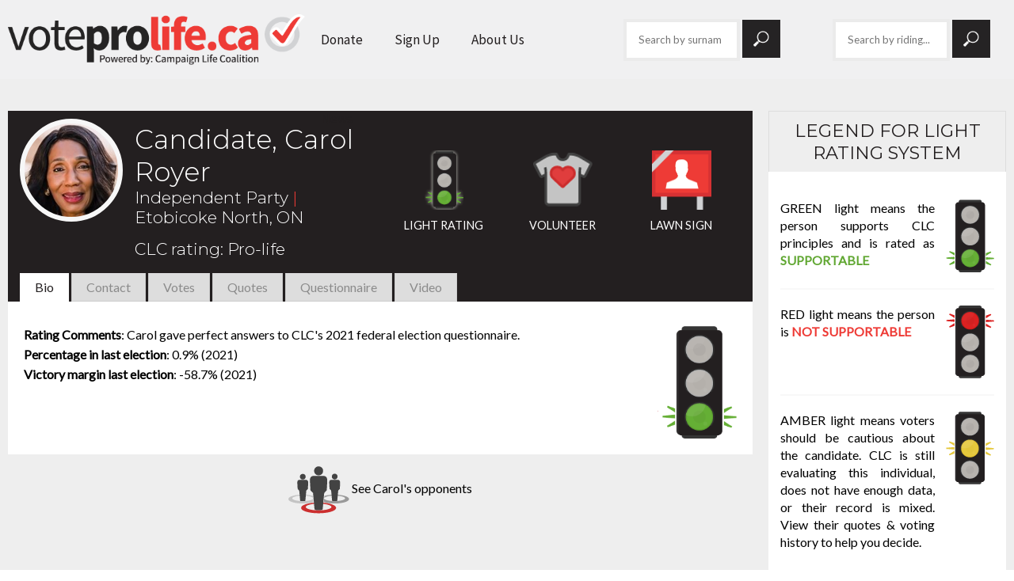

--- FILE ---
content_type: text/html; charset=UTF-8
request_url: https://www.voteprolife.ca/find/view/id/21892/name/carol-royer
body_size: 5230
content:
<!DOCTYPE html>
<html lang="en">

	<head>
		<meta charset="utf-8">
		<title>Candidate, Carol Royer - Etobicoke North - Voting Records - Vote Pro-Life</title>

		<meta name="keywords" content="">
		<meta name="description" content="">
		<meta name="author" content="Vote Pro-Life">
		<meta name="robots" content="index,follow">
		<meta name="viewport" content="width=device-width, initial-scale=1">
		<link rel="apple-touch-icon" sizes="57x57" href="/favicon/apple-icon-57x57.png">
<link rel="apple-touch-icon" sizes="60x60" href="/favicon/apple-icon-60x60.png">
<link rel="apple-touch-icon" sizes="72x72" href="/favicon/apple-icon-72x72.png">
<link rel="apple-touch-icon" sizes="76x76" href="/favicon/apple-icon-76x76.png">
<link rel="apple-touch-icon" sizes="114x114" href="/favicon/apple-icon-114x114.png">
<link rel="apple-touch-icon" sizes="120x120" href="/favicon/apple-icon-120x120.png">
<link rel="apple-touch-icon" sizes="144x144" href="/favicon/apple-icon-144x144.png">
<link rel="apple-touch-icon" sizes="152x152" href="/favicon/apple-icon-152x152.png">
<link rel="apple-touch-icon" sizes="180x180" href="/favicon/apple-icon-180x180.png">
<link rel="icon" type="image/png" sizes="192x192"  href="/favicon/android-icon-192x192.png">
<link rel="icon" type="image/png" sizes="32x32" href="/favicon/favicon-32x32.png">
<link rel="icon" type="image/png" sizes="96x96" href="/favicon/favicon-96x96.png">
<link rel="icon" type="image/png" sizes="16x16" href="/favicon/favicon-16x16.png">
<link rel="manifest" href="/favicon/manifest.json">

<!-- Mobile Address Bar Color -->
<meta name="msapplication-TileColor" content="#000000">
<meta name="msapplication-TileImage" content="/favicon/ms-icon-144x144.png">
<meta name="theme-color" content="#000000">
		<link rel="canonical" href="https://www.voteprolife.ca/find/view/mp/province//id/21892/name/carol-royer/">
		<meta property="og:locale" content="en_US">
		<meta property="og:type" content="website">
		<meta property="og:title" content="Candidate, Carol Royer - Etobicoke North - Voting Records - Vote Pro-Life">
		<meta property="og:description" content="">
		<meta property="og:url" content="https://www.voteprolife.ca/find/view/mp/province//id/21892/name/carol-royer/">
		<meta property="og:site_name" content="https://www.voteprolife.ca">
		<meta property="og:image" content="https://www.voteprolife.ca/shared/skins/default/images/share.jpg">
		<meta property="article:publisher" content="">
		<meta property="article:author" content="">
		<meta name="twitter:card" content="summary_large_image">
		<meta name="twitter:description" content="">
		<meta name="twitter:title" content="Candidate, Carol Royer - Etobicoke North - Voting Records - Vote Pro-Life">
		<meta name="twitter:site" content="">
		<meta name="twitter:domain" content="https://www.voteprolife.ca">
		<meta name="twitter:image" content="https://www.voteprolife.ca/shared/skins/default/images/share.jpg">
		<meta name="twitter:creator" content="">

		<link rel="stylesheet" type="text/css" href="/shared/skins/default/styles/bootstrap.css" media="screen">
		<link rel="stylesheet" type="text/css" href="https://fonts.googleapis.com/css?family=Source+Sans+Pro%7CMontserrat:300,400,700%7CLato:300,400,600%7CPermanent+Marker" media="screen">
		<link rel="stylesheet" type="text/css" href="/shared/skins/default/styles/screen.css?v=6" media="screen">
		<link rel="stylesheet" type="text/css" href="/shared/skins/default/styles/party.css?v=6" media="screen">
		<link rel="stylesheet" type="text/css" href="/shared/skins/default/styles/print.css?v=6" media="print">
		<link rel="stylesheet" type="text/css" href="/shared/includes/styles/magnific/magnific-popup.css" media="screen">
		<!--<link rel="stylesheet" type="text/css" href="https://ajax.googleapis.com/ajax/libs/jqueryui/1.11.4/themes/smoothness/jquery-ui.css" media="screen">-->
		<link rel="stylesheet" type="text/css" href="/shared/skins/default/styles/elections.css?v=6" media="screen"/>
<link rel="stylesheet" type="text/css" href="/shared/skins/default/styles/responsive-tabs.css" media="screen"/>


		

		<link rel="stylesheet" type="text/css" href="/shared/skins/default/styles/queries.css?v=3" media="screen">

		<script type="text/javascript" src="https://ajax.googleapis.com/ajax/libs/jquery/1.11.2/jquery.min.js"></script>
		<script type="text/javascript" src="https://ajax.googleapis.com/ajax/libs/jqueryui/1.11.3/jquery-ui.min.js"></script>
		<script type="text/javascript" src="/shared/skins/default/scripts/scripts.js"></script>
		<script type="text/javascript" src="/shared/skins/default/scripts/party.js"></script>
		<script type="text/javascript" src="/shared/includes/javascript/magnific/magnific-popup.min.js"></script>
		<script type="text/javascript" src="https://cdnjs.cloudflare.com/ajax/libs/floatthead/2.1.3/jquery.floatThead.js"></script>
		<script type="text/javascript" src="/shared/skins/default/scripts/elections.js"></script>
<script type="text/javascript" src="/shared/skins/default/scripts/responsiveTabs.min.js"></script>


		<!--[if lt IE 8]>
<link rel="stylesheet" type="text/css" href="/shared/skins/default/styles/screen-ie7.css" media="screen">
<![endif]-->

<!--[if IE 8]>
<link rel="stylesheet" type="text/css" href="/shared/skins/default/styles/screen-ie8.css" media="screen" />
<script type="text/javascript" src="https://oss.maxcdn.com/html5shiv/3.7.2/html5shiv.min.js"></script>
<script type="text/javascript" src="https://oss.maxcdn.com/respond/1.4.2/respond.min.js"></script>
<![endif]-->

<!--[if IE 9]>
<link rel="stylesheet" type="text/css" href="/shared/skins/default/styles/screen-ie9.css" media="screen">
<![endif]-->

		
		<script type="text/javascript">
			//<!--
			$(document).ready(function() {
				$('table.party-comparison').floatThead({
					top: 100
				});

				$('#name-search-form').submit(function(e){
					if ($('#search').val() == '') {
						e.preventDefault();
						return false;
					}
				});
			});
			//-->
		</script>

		<!-- Google Tag Manager -->
<script>(function(w,d,s,l,i){w[l]=w[l]||[];w[l].push({'gtm.start':
new Date().getTime(),event:'gtm.js'});var f=d.getElementsByTagName(s)[0],
j=d.createElement(s),dl=l!='dataLayer'?'&l='+l:'';j.async=true;j.src=
'https://www.googletagmanager.com/gtm.js?id='+i+dl;f.parentNode.insertBefore(j,f);
})(window,document,'script','dataLayer','GTM-PB878QZ');</script>
<!-- End Google Tag Manager -->

	</head>

	<body id="find" class="webkit safari chrome mac">
		<!-- Google Tag Manager (noscript) -->
<noscript><iframe src="https://www.googletagmanager.com/ns.html?id=GTM-PB878QZ"
height="0" width="0" style="display:none;visibility:hidden"></iframe></noscript>
<!-- End Google Tag Manager (noscript) -->

		<header id="header">
			<div class="wrapper">
				<div id="logo"><a href="/"><img src="/shared/skins/default/images/logo.png" alt="Vote Pro-Life"></a></div>
				<nav id="navigation">
					<ul id="menu">
	<li class="donate"><a href="/donate-now">Donate</a></li><li class="sign_up"><a href="https://www.campaignlifecoalition-members.com/" target="_blank">Sign Up</a></li><li class="about_us"><a href="/about-us">About Us</a></li><li class="news"><a href="/news">News</a></li>
</ul>
					<div class="search-field">
						<form class="notify" id="name-search-form" method="post" action="/find/NameSearch/">
							<input type="search" name="search" id="search" value="" placeholder="Search by surname...">
							<button type="submit" name="btnSearch" class="btn search">Go</button>
							<input type="hidden" name="code" value="searchName">
						</form>
					</div>
					<div class="search-field">
						<form class="notify" id="name-search-form" method="post" action="/find/RidingSearch/">
							<input type="search" name="search" id="search" value="" placeholder="Search by riding...">
							<button type="submit" name="btnSearch" class="btn search">Go</button>
							<input type="hidden" name="code" value="searchRiding">
						</form>
					</div>
				</nav>

				<div id="menu-button-container">
					<button class="menu-trigger"><span></span><span></span><span></span>Open Menu</button>
				</div>
				<div class="clear"></div>
			</div>
		</header>

		<div id="back-top"><a href="#top">Back To Top</a></div>

		<section id="content-container" class="inside">
			<div class="wrapper">
<div class="content">
	<div class="row">
		<div class="row-height">
			<div class="voting-record-container col-height col-xs-12 col-sm-7 col-md-8 col-lg-9">
				<div class="vote-record-header">
					
					<div class="candidate-header">
						<div class="header-candidate-image"><div class="candidate-image" style="background-image: url(https://www.campaignlifecoalition.com/shared/media/candidates/Royer_Carol_IND_2021_130x130.jpg);"></div></div>
						<div class="candidate-title-header">
							<div class="candidate-header-details">
								<h2 class="voteRecordHeading">Candidate, Carol Royer</h2>
								<h3 class="voteRecordHeading">Independent Party  <span class="divider">|</span> Etobicoke North, ON<span class="sub-riding"></span></h3>
							</div>
							<h3 class="clc-rating"><div class="profileLine" id="clcRating"><span class="profileTitleNormal">CLC rating</span>: <span class="profileData">Pro-life</span></div></h3>
						</div>
						<div class="header-light-rating">
						 	<p><img src="/shared/skins/default/images/elections/green-small-glow.png" alt="Supportable" title="Supportable"><span>Light Rating</span></p>
						</div>
						<div class="header-volunteer"><a href="/volunteer/id/21892/name/carol-royer"><img src="/shared/skins/default/images/elections/volunteer-profile.png" alt=""><span>Volunteer</span></a></div>
						<div class="header-lawn-sign"><a href="/request-lawn-sign/id/21892/name/carol-royer"><img src="/shared/skins/default/images/elections/lawn-sign.png" alt=""><span>Lawn Sign</span></a></div>
					</div>
					<div id="tabs" class="tabs">
						<ul>
							<li><a href="#tabs-bio" id="bio-tab"><span>Bio</span></a></li>
							<li><a href="#tabs-contact" id="contact-tab"><span>Contact</span></a></li>
							<li><a href="#tabs-votes" id="votes-tab"><span>Votes</span></a></li>
							<li><a href="#tabs-quotes" id="quotes-tab"><span>Quotes</span></a></li>
							<li><a href="#tabs-questionnaire" id="questionnaire-tab"><span>Questionnaire</span></a></li>
							<li><a href="#tabs-video" id="video-tab"><span>Video</span></a></li>
						</ul>
						<div id="tabs-bio" class="tab-content">
							<div class="row">
								<div class="profileImage col-xs-12">
									<div class="row">
										<div class="col-xs-4 visible-xs light-rating-container">
											<div class="light-mobile"><div class="candidate-light-rating"><img src="/shared/skins/default/images/elections/green-large.png" alt="Supportable" title="Supportable"></div></div>
										</div>
									</div>
								</div>
								<div class="profileInfo col-xs-12">
									<div class="light-desktop"><div class="candidate-light-rating"><img src="/shared/skins/default/images/elections/green-large.png" alt="Supportable" title="Supportable"></div></div>
									<div class="profileLine" id="ratingComments"><span class="profileTitle">Rating Comments</span>: <span class="profileData">Carol gave perfect answers to CLC's 2021 federal election questionnaire.</span></div>
									
									
									
									
									<div class="profileLine" id="percentageLastElection"><span class="profileTitle">Percentage in last election</span>: <span class="profileData">0.9% (2021)</span></div>
									<div class="profileLine" id="victoryMargin"><span class="profileTitle">Victory margin last election</span>: <span class="profileData">-58.7% (2021)</span></div>
									
									<div style="clear: right;"></div>
								</div>
							</div>
						</div>
						<div id="tabs-contact" class="tab-content">
							<div class="row">
								<div class="profileLine col-xs-12 col-sm-6" style="margin-bottom: 0px;"><span class="profileTitle">Constituency Offices</span>
									
									, Ontario
									<div class="profileLine" id="postalCode"><span class="profileData">M9C 2Y3</span></div>
									<div class="profileLine" id="phone">Tel: <span class="profileData">(416) 302-2700</span></div>
									
									<div class="profileLine" id="email"><span class="profileData"><a href="/cdn-cgi/l/email-protection#a4edeae2ebe4e7e5f6ebe8f6ebfde1f68ae7e5"><span class="__cf_email__" data-cfemail="276e69616867646675686b75687e6275096466">[email&#160;protected]</span></a></span></div>
								</div>
								<div class="profileLine col-xs-12 col-sm-6" style="margin-bottom: 0px;"><span class="profileTitle">Parliamentary Office</span>
									
									
									
									
									
									
									
								</div>
							</div>
						</div>
						<div id="tabs-votes" class="tab-content">
							<div class="row">
								<div class="profileInfo col-xs-12">
									
									<p>Here is Carol Royer's voting record relating to life and family issues:</p>
								</div>
							</div>
							<table class="table decisionTable votes">
								<thead>
								<tr>
									<th>Votes, Surveys and Policy Decision</th>
									<th>Vote</th>
									<th>Score</th>
								</tr>
								</thead>
								<tbody>
												<tr>
					<td colspan="3">There are no votes, surveys or policy decisions to display for Carol Royer.</td>
				</tr>
								</tbody>
							</table>
						</div>
						<div id="tabs-quotes" class="tab-content">
							<div class="row">
								<div class="profileInfo col-xs-12"><p>There are no quotes for Carol Royer at this time.</p></div>
							</div>
							
						</div>
						<div id="tabs-questionnaire" class="tab-content">
							<div class="row">
								<div class="profileInfo col-xs-12"><p>Here are the answers for the questionnaire as provided by Carol Royer on September 17, 2021.</p></div>
							</div>
									<table class="table decisionTable questionnaire">
			<thead>
				<tr>
					<th>Question</th>
					<th>Response</th>
				</tr>
			</thead>
			<tbody>
				<tr>
					<td>Do you believe that life begins at conception (fertilization)?</td>
					<td style="text-align: center; width: 75px;">Yes</td>
				</tr>				<tr>
					<td>Do you support the conscience rights of health care professionals to refuse to do or refer for medical procedures which they oppose?</td>
					<td style="text-align: center; width: 75px;">Yes</td>
				</tr>				<tr>
					<td>If elected, would you vote in favour of a law to protect all unborn children from the time of conception (fertilization) onward?</td>
					<td style="text-align: center; width: 75px;">Yes</td>
				</tr>				<tr>
					<td>If elected, will you vote to pass laws protecting people from euthanasia and assisted-suicide, and vote to reject laws that would expand euthanasia and assisted-suicide?</td>
					<td style="text-align: center; width: 75px;">Yes</td>
				</tr>				<tr>
					<td>Are there any circumstances under which you believe a woman should have access to abortion? (note: Medical treatments to save the life of a mother and which result in the UNINTENDED death of her unborn child, are NOT abortions. Eg. in case of tubal pregnancy or cervical cancer)</td>
					<td style="text-align: center; width: 75px;">No</td>
				</tr>
			</tbody>
		</table>
						</div>
						<div id="tabs-video" class="tab-content">
							<div class="row">
								<div class="profileInfo col-xs-12"><p>There are no videos available for Carol Royer.</p></div>
							</div>
							
						</div>
					</div>
				</div>
				<div class="compare-candidates-link">					<a href="/compare-opponents/view/riding/125"><img src="/shared/skins/default/images/elections/compare-opponents.png" alt="Compare Opponents"> See Carol's opponents</a>				</div>
			</div>
			<div class="light-rating-legend-container col-height col-xs-12 col-sm-5 col-md-4 col-lg-3">
				<ul class="light-rating-legend header"><li class="light-legend-rating-title heading three">Legend for Light <br>Rating System</li></ul>
				<ul class="light-rating-legend">
					<li>
						<div class="legend-image"><img src="/shared/skins/default/images/elections/green-small.png" alt="Green Light" title="Green Light" /></div>
						<!--<div class="legend-title" style="color: #42DB43">Supportable</div>-->
						<div class="legend-info">GREEN light means the person supports CLC principles and is rated as <strong class="green">SUPPORTABLE</strong></div>
					</li>
					<li>
						<div class="legend-image"><img src="/shared/skins/default/images/elections/red-small.png" alt="Red Light" title="Red Light" /></div>
						<!--<div class="legend-title" style="color: #E2311F">Not Supportable</div>-->
						<div class="legend-info">RED light means the person is <strong class="red">NOT SUPPORTABLE</strong></div>
					</li>
					<li>
						<div class="legend-image"><img src="/shared/skins/default/images/elections/yellow-small.png" alt="Amber Light" title="Amber Light" /></div>
						<!--<div class="legend-title" style="color: #F2DB2B">Caution</div>-->
						<div class="legend-info">AMBER light means voters should be cautious about the candidate. CLC is still evaluating this individual, does not have enough data, or their record is mixed. View their quotes &amp; voting history to help you decide.</div>
					</li>
				</ul>
			</div>
		</div>
	</div>
</div>
</div>
		</section>

		<div id="homepage-party-platform-comparison">
	<div class="wrapper inside">
		<div class="heading one">Want to See How the Parties Compare on Policy?</div>
		<div class="party-container">
			<a href="/party-policy-comparison" class="title-container">
				<div class="heading four alternate">Abortion</div>
				<div class="heading four alternate">Euthanasia</div>
				<div class="heading four alternate">Family</div>
				<div class="heading four alternate">Free Speech</div>
			</a>
			<div class="logo-container">
				<div class="logo"><a href="/party-policy-comparison"><img src="/shared/media/party/3/image-1566307907.png" alt="Liberal"></a></div><div class="logo"><a href="/party-policy-comparison"><img src="/shared/media/party/1/image-1566307801.png" alt="Conservative"></a></div><div class="logo"><a href="/party-policy-comparison"><img src="/shared/media/party/4/image-1566307928.png" alt="NDP"></a></div><div class="logo"><a href="/party-policy-comparison"><img src="/shared/media/party/2/image-1566307868.png" alt="People's Party"></a></div><div class="logo"><a href="/party-policy-comparison"><img src="/shared/media/party/5/image-1566307949.png" alt="Christian Heritage"></a></div><div class="logo"><a href="/party-policy-comparison"><img src="/shared/media/party/6/image-1566307966.png" alt="Green"></a></div>
			</div>
		</div>
	</div>
</div>

		<footer id="footer-container">
			<div class="wrapper">
				<div class="row">
					<div class="col-xs-12 col-sm-6 col-md-6 col-lg-3 footer-item-container">
						<div class="footer-logo"><a href="/home"><img src="/shared/skins/default/images/logo.png" alt="Vote Pro-Life"></a></div>
						<div class="copyright">© Copyright of Campaign Life Coalition, 2019</div>
					</div>

					<div class="col-xs-12 col-sm-6 col-md-6 col-lg-4 footer-item-container">
						<p class="footer-title">Links</p>
						<div class="links">
							<a target="_blank" href="https://www.campaignlifecoalition.com/">Campaign Life Coalition</a>
							<div>&nbsp;</div>
							<a href="/donate-now">Donate</a>
							<a target="_blank" href="https://marchforlife.ca/">March For Life</a>
						</div>
					</div>

					<div class="col-xs-12 col-sm-6 col-md-6 col-lg-5 footer-item-container">
						<p class="footer-title">Newsletter Sign Up</p>
						<p>Stay informed with updates from Campaign Life Coalition about elections, legislation and events</p>

						<div class="search-field">
							<form class="notify" method="post" action="https://www.campaignlifecoalition.com/join">
								<input type="search" name="newsletter-email" id="email" value="" placeholder="Enter Email Address...">
								<button type="submit" name="btnSearch" class="btn go">Go</button>
								<input type="hidden" name="code" value="fromPF">
							</form>
						</div>

					</div>
				</div>
			</div>
		</footer>
		

		

	<script data-cfasync="false" src="/cdn-cgi/scripts/5c5dd728/cloudflare-static/email-decode.min.js"></script><script src="https://secure.symetricproductions.com/analytics/siteEngineSettings.js" type="text/javascript"></script>
<script defer src="https://static.cloudflareinsights.com/beacon.min.js/vcd15cbe7772f49c399c6a5babf22c1241717689176015" integrity="sha512-ZpsOmlRQV6y907TI0dKBHq9Md29nnaEIPlkf84rnaERnq6zvWvPUqr2ft8M1aS28oN72PdrCzSjY4U6VaAw1EQ==" data-cf-beacon='{"version":"2024.11.0","token":"0b1e5f9b58434d4eb7bfac95ea1ff91e","r":1,"server_timing":{"name":{"cfCacheStatus":true,"cfEdge":true,"cfExtPri":true,"cfL4":true,"cfOrigin":true,"cfSpeedBrain":true},"location_startswith":null}}' crossorigin="anonymous"></script>
</body>

</html>


--- FILE ---
content_type: text/css
request_url: https://www.voteprolife.ca/shared/skins/default/styles/screen.css?v=6
body_size: 4602
content:
@import url( fonts.css );

body {
	background-color: #ffffff;
	color: #000000;
	font-family: 'Lato', sans-serif;
	font-size: 12pt;
	margin: 0px;
	padding: 0px;
	text-align: left;
}

img {
	max-width: 100%;
	height: auto!important;
}

iframe {
	max-width: 100%;
}

a {
	text-decoration: none;
}

a:hover {
	text-decoration: none;
}

hr {
	border: 0;
	border-top: 2px solid #000000;
	width: 20%;
	margin: 20px auto;
}

.heading, h1, h2, h3, h4, h5 {
	color: #000000;
	font-family: 'Montserrat', sans-serif;
	font-weight: normal;
	letter-spacing: 0px;
	line-height: normal;
	text-transform: uppercase;
}

h1,
.heading.one {
	font-size: 270%;
}

h2,
.heading.two {
	font-size: 150%;
	font-weight: 300;
}

h3,
.heading.three {
	font-size: 140%;
	font-weight: 300;
	/*text-transform: none;*/
}

h4,
.heading.four {
	font-size: 110%;
}

h5,
.heading.five {
	font-size: 100%;
	text-transform: none;
}

.heading a, h1 a, h2 a, h3 a, h4 a {
	color: inherit;
	text-decoration: none;
}

.heading span {
	font-size: 170%;
}

.heading.alternate {
	font-weight: 600;
	text-transform: uppercase;
}

/*--- MAIN WRAPPER ---*/

.wrapper {
	margin: 0px auto;
	padding: 0px 10px 1px;
	position: relative;
	text-align: left;
	max-width: 1485px;
}

.wrapper.inside {
	max-width: 1185px;
}

/*--- HEADER ---*/

#header {
	background-color: #f0f0f1;
	height: 100px;
	left: 0;
	padding: 0;
	position: fixed;
	top: 0px;
	width: 100%;
	z-index: 999;
	-webkit-transition: all 0.2s ease;
	-moz-transition: all 0.2s ease;
	-o-transition: all 0.2s ease;
	transition: all 0.2s ease;
}

#header.active {
	top: 0;
}

#header.open,
#header.active,
#header:hover {
	background-color: #f0f0f1;
}

#back-top {
	background-image: url( ../images/top.png );
	background-position: center;
	background-repeat: no-repeat;
	background-color: rgba(0,0,0,0.5);
	background-size: 20px auto;
	/*border-radius:  4px;*/
	bottom: 10px;
	opacity: 0;
	position: fixed;
	right: 10px;
	-webkit-transition: all 0.2s ease;
	-moz-transition: all 0.2s ease;
	-o-transition: all 0.2s ease;
	transition: all 0.2s ease;
	visibility: hidden;
	width: 45px;
	z-index: 800;
}

#back-top:hover {
	background-color: #ee3b36;
}

#back-top a {
	display: block;
	height: 45px;
	text-align: left;
	text-indent: -9999px;
	width: 45px;
}

#back-top.active {
	opacity: 1;
	visibility: visible;
}

div.page-title {
	background-color: #f7f7f7;
	padding: 30px 0;
	background-image: url( '../images/page-title-background.jpg' );
	background-size: cover;
	background-repeat: no-repeat;
}

div.page-title h1 {
	text-align: center;
	text-transform: uppercase;
	margin: 0;
}

div.page-title h1:first-child ~ h2,
div.page-title h1.heading.two {
	text-transform: none;
	text-align: center;
	margin: 0;
}

div.party-leader div.page-title h1 ~ h2::before,
div.page-title h1:first-child ~ h2::before {
	content: "";
	height: 2px;
	width: 183px;
	margin: 5px auto 15px auto;
	background-color: #ee3b36;
	display: block;
}

div.page-title p {
	text-align: center;
}

div.page-title .icon {
	text-align: center;
	margin-bottom: 10px;
}

/*--- NAVIGATION ---*/

#logo {
	float: left;
	padding: 18px 0;
	width: 375px;
}

#logo img {
	height: auto;
	max-width: 100%;
	width: auto;
}

#navigation {
	display: flex;
	align-items: center;
	justify-content: flex-end;
	height: 100px;
	text-align: right;
	margin-left: 200px;
}

#navigation .search-field {
	margin: 0;
	min-width: 250px;
}

/* Root = Horizontal, Secondary = Vertical */
ul#menu {
	border: 0px none;
	display: inline-block;
	height: 100px;
	list-style: none;
	margin: 0px;
	padding: 0px;
	position: relative;
}

ul#menu li {
	background: none;
	display: block;
	float: left; /*For Gecko*/
	height: 100px;
	list-style: none;
	margin: 0px;
	padding: 0px;
	position: relative;
	text-align: center;
}

ul#menu ul {
	background-color: #000000;
	display: none;
	left: 0;
	list-style: none;
	margin: 0px;
	padding: 0px;
	position: absolute;
	width: 210px;
}

ul#menu ul:after /*From IE 7 lack of compliance*/{
	clear: both;
	content: ".";
	display: block;
	height: 0;
	font: 1px/0px serif;
	visibility: hidden;
}

ul#menu ul li {
	background-image: none;
	background-color: #595757;
	border: none;
	color: #f7f7f7;
	display: block !important;
	display: inline; /*For IE*/
	float: left; /*For IE 7 lack of compliance*/
	height: auto;
	padding: 0px;
	text-transform: uppercase;
	text-align: left;
	width: 210px;
}

/* Root Menu */
ul#menu a {
	color: #231f20;
	display: block;
	float: none !important; /*For Opera*/
	float: left; /*For IE*/
	font-family: 'Source Sans Pro', sans-serif;
	font-size: 13pt;
	font-weight: lighter;
	height: 100px;
	line-height: 100px;
	padding: 0px 20px;
	text-decoration: none;
	/*text-transform: uppercase;*/
	z-index: 99;
	-webkit-transition: all 0.2s ease;
	-moz-transition: all 0.2s ease;
	-o-transition: all 0.2s ease;
	transition: all 0.2s ease;
}

ul#menu > li > a {
	display: table;
	width: 100%;
}

ul#menu > li > a > span {
	display: table-cell;
	padding: 0px 10px;
	vertical-align: middle;
}

ul#menu ul a {
	letter-spacing: normal;
	text-transform: none;
}

/* Root Menu Hover Persistence */
ul#menu a:hover,
ul#menu li:hover a,
ul#menu li.iehover a {
	color: #ee3b36;
	text-decoration: none;
}

/* 2nd Menu */
ul#menu li:hover li a,
ul#menu li.iehover li a {
	color: #FFFFFF;
	float: none;
	height: auto;
	line-height: 1.1em;
	padding: 10px 22px;
	text-decoration: none;
}

/* 2nd Menu Hover Persistence */
ul#menu li:hover li:hover, ul#menu li.iehover li.iehover {
	background-color: #ee3b36;
}

ul#menu li:hover li a:hover,
ul#menu li:hover li:hover a,
ul#menu li.iehover li a:hover,
ul#menu li.iehover li.iehover a {
	color: #ffffff;
}

/* 3rd Menu */
ul#menu li:hover li:hover li a,
ul#menu li.iehover li.iehover li a {
	background-color: #595757;
	color: #fff;
}

/* 3rd Menu Hover Persistence */
ul#menu li:hover li:hover li a:hover,
ul#menu li:hover li:hover li:hover a,
ul#menu li.iehover li.iehover li a:hover,
ul#menu li.iehover li.iehover li.iehover a {
	background-color: #ee3b36;
	color: #ffffff;
}

/* 4th Menu */
ul#menu li:hover li:hover li:hover li a,
ul#menu li.iehover li.iehover li.iehover li a {
	background-color: #595757;
	color: #fff;
}

/* 4th Menu Hover */
ul#menu li:hover li:hover li:hover li a:hover,
ul#menu li.iehover li.iehover li.iehover li a:hover {
	background-color: #ee3b36;
	color: #ffffff;
}

ul#menu ul ul,
ul#menu ul ul ul {
	display: none;
	position: absolute;
	top: 0;
	left: 210px;
}

/* Do Not Move - Must Come Before display:block for Gecko */
ul#menu li:hover ul ul,
ul#menu li:hover ul ul ul,
ul#menu li.iehover ul ul,
ul#menu li.iehover ul ul ul {
	display: none;
}

ul#menu li:hover ul,
ul#menu ul li:hover ul,
ul#menu ul ul li:hover ul,
ul#menu li.iehover ul,
ul#menu ul li.iehover ul,
ul#menu ul ul li.iehover ul {
	display: block;
}

/*--- CONTENT ---*/

#content-container {
	background-color: #FFFFFF;
	min-height: 300px;
	margin-top: 100px;
}

#content-container.inside {
	background-color: #eeeeee;
	margin-top: 100px;
}

.content-container {
	background-repeat: no-repeat;
	background-size: cover;
	background-position: center;
	padding: 40px 0;
	position: relative;
}

div.content-container.alternate {
	background-image: none;
	padding: 0;
}

body#site-disabled #content-container {
	padding-top: 25px;
}

div.content {
	padding: 40px 0;
}

body#sign_up div.content {
	background-image: url(../images/become-a-member_bg.jpg);
	background-size: cover;
	background-position: top center;
	background-repeat: no-repeat;
}

body#sign_up div.wrapper.inside {
	background: rgba(255,255,255,0.85);
	padding: 15px;
}

#compare_opponents div.page-title + .content {
	background: linear-gradient(to bottom, #f7f7f7 625px, #eee 625px);
	/*background-repeat: repeat;*/
	/*background-repeat: no-repeat;*/
}

div#homepage-postal-code {
	background-color: #2a2929;
	background-image: url('../images/mapleleaf.png');
	background-repeat: no-repeat;
	background-position: left center;
	background-size: 350px auto;
	color: #ffffff;
}

div#homepage-postal-code .heading {
	color: #ffffff;
}

div#homepage-postal-code hr {
	border: 0;
	border-top: 1px solid #ffffff;
	width: 30%;
	margin: 10px auto;
}

div#homepage-postal-code .postal-code-container {
	display: -ms-grid;
	display:grid;
	-ms-grid-columns: 1fr 1fr;
	grid-template-columns: 1fr 1fr;
	grid-column-gap: 30px;
	align-items: flex-start;
}

div#homepage-postal-code .postal-code-container > :nth-child(1) {
	-ms-grid-row: 1;
	-ms-grid-column: 1;
}

div#homepage-postal-code .postal-code-container > :nth-child(2) {
	-ms-grid-row: 1;
	-ms-grid-column: 2;
}

div#homepage-postal-code .title-container {
	text-align: center;
}

div#homepage-postal-code .title-container:before {
	text-align: center;
}

div#homepage-postal-code .heading {
	line-height: 1.3em;
	margin: 10px 0;
}

div#homepage-postal-code .heading.three {
	font-size: 150%;
}

div#homepage-postal-code .heading.two {
	font-weight: bold;
	font-size: 200%;
}

div#homepage-postal-code .icon {
	width: 100px;
	margin: 0 auto;
}

div#homepage-postal-code div.tab-container {
	width: 545px;
	margin-top: 88px;
}

div#homepage-postal-code .search-field {
	max-width: 75%;
	margin: 0 auto;
	text-align: left;
}

div#homepage-postal-code form.notify input[type=search] {
	max-width: 100%;
}


div#homepage-postal-code .postal-code-button .btn {
	/*border: 0;*/
	display: inline-block;
	font-size: 110%;
	/*font-weight: bold;*/
	margin: 20px 0;
	padding: 9px 10px;
	position: relative;
	width: calc(100% - 21px);
	text-align: center;
}

div#homepage-postal-code .postal-code-button .btn:after {
	right: -48px;
	top: 50%;
	border: solid transparent;
	content: " ";
	height: 0;
	width: 0;
	position: absolute;
	pointer-events: none;
	border-color: rgba(136, 183, 213, 0);
	border-left-color: #ee3b36;
	border-width: 23px;
	margin-top: -23px;
	-webkit-transition: all 0.2s ease;
	-moz-transition: all 0.2s ease;
	-o-transition: all 0.2s ease;
	transition: all 0.2s ease;
}

div#homepage-postal-code .postal-code-button .btn:hover:after {
	border-left-color: #595757;
	-webkit-transition: all 0.2s ease;
	-moz-transition: all 0.2s ease;
	-o-transition: all 0.2s ease;
	transition: all 0.2s ease;
}

div#homepage-party-platform-comparison {
	background-color: #edeae8;
}

div#homepage-party-platform-comparison,
div#homepage-party-leader-rating,
div#homepage-party-platform-comparison .wrapper,
div#homepage-party-leader-rating .wrapper {
	text-align: center;
}

.party-container {
	border-top: 2px solid #cbcbcb;
	max-width: 1050px;
	margin: 40px auto;
}

div#homepage-party-platform-comparison .wrapper.inside .party-container {
	margin-top: 28px;
}

.logo-container {
	display: flex;
	flex-direction: row;
	/*align-items: center;*/
	justify-content: center;
	/*max-width: 1050px;*/
	/*margin: 40px 0;*/
}

.logo-container .logo {
	align-items: center;
	background-color: #ffffff;
	border-right: 2px solid #cbcbcb;
	border-bottom: 2px solid #cbcbcb;
	display: flex;
	flex-grow: 1;
	justify-content: center;
	padding: 20px;
}

.logo-container .logo:first-child {
	border-left: 2px solid #cbcbcb;
}

div#homepage-party-platform-comparison .title-container {
	background-image: url('../images/long-arrow.png');
	background-size: 100% 138px;
	background-repeat: no-repeat;
	background-position: center -2px;
	border: 2px solid #cbcbcb;
	background-color: #ffffff;
	display: block;
	padding: 40px 0;
	position: relative;
}

div#homepage-party-platform-comparison .wrapper.inside {
	padding-top: 35px;
	padding-bottom: 1px;
}

div#homepage-party-platform-comparison .party-container .title-container:after {
	background-image: url('../images/bottom-arrow.png');
	background-size: 100% auto;
	background-repeat: no-repeat;
	content: "";
	display: block;
	width: 100%;
	height: 43px;
	margin-top: -2px;
	position: absolute;
	left: 0;
	bottom: -43px;
}

div#homepage-party-platform-comparison .wrapper.inside .party-container:after {
	background: none;
}

div#homepage-party-platform-comparison .wrapper.inside .party-container .title-container {
	position: relative;
}

div#homepage-party-platform-comparison .wrapper.inside .party-container .title-container:after {
	background-image: url('../images/bottom-arrow.png');
	background-size: 100% auto;
	background-repeat: no-repeat;
	content: "";
	display: block;
	width: 100%;
	height: 43px;
	margin-top: -2px;
	position: absolute;
	left: 0;
	bottom: -43px;
}

div#homepage-party-platform-comparison .wrapper.inside .heading.one {
	font-size: 240%;
}

div#homepage-party-platform-comparison .title-container .heading {
	display: inline-block;
}

div#homepage-party-platform-comparison .title-container .heading:after {
	content: "•";
	color: #ee3b36;
	padding: 0 20px;
	display: inline-block;
}

div#homepage-party-platform-comparison .title-container .heading:last-child:after {
	content: "";
	padding: 0;
}

div#homepage-party-leader-rating {
	background-image: url('../images/leader-rating-background.jpg');
	background-size: cover;
	background-repeat: no-repeat;
	background-position: center;
	min-height: 300px;
	color: #ffffff;
}

div#homepage-party-leader-rating .heading {
	color: #ffffff;
}

div#homepage-party-leader-rating p.subtitle {
	color: #ffffff;
	font-size: 110%;
	font-family: "Montserrat", sans-serif;
}

.leader-container {
	display: flex;
	flex-direction: row;
	justify-content: center;
	margin: 40px 0;
}

.card {
	/*box-shadow: 0 4px 8px 0 rgba(0,0,0,0.2);*/
	transition: 0.3s;
	padding: 0 20px;
}

.card:hover {
	/*box-shadow: 0 8px 16px 0 rgba(0,0,0,0.2);*/
}

.card img {
	max-width: 305px;
}

.card .card-text {
	background-color: #f3f3f3;
	color: #231f20;
	padding: 10px 15px;
}

.card .card-text h4,
.card .card-text p {
	margin: 5px 0;
}

.card .card-button {
	background-color: #ffffff;
	padding: 15px;
}

.card .card-rating {
	text-align: right;
	margin-top: -25px;
	margin-bottom: 20px;
}

.card .card-rating img {
	width: 90px;
}

/*--- TABS ---*/

div.tab-container {
	background-color: #ffffff;
	display: inline-block;
}

ul.tabs,
ul.ui-tabs-nav {
	background-color: #dddddd;
	/*border-bottom: 1px solid #ebe8e8;*/
	margin: 0px;
	padding: 0px;
	list-style: none;
}

ul.ui-tabs-nav {
	background-color: #231f20;
	display: inline-block;
	margin: 0 15px!important;
}

ul.tabs li {
	background-color: #dddddd;
	border-top: 1px solid #dddddd;
	border-left: 1px solid #cdcdcd;
	border-right: 1px solid #cdcdcd;
	border-bottom: 1px solid #cdcdcd;
	display: inline-block;
	padding: 10px 10px;
	cursor: pointer;
	color: #231f20;
	text-align: center;
	width: 33.333%;
}

ul.ui-tabs-nav li {
	background-color: #dddddd;
	border-top: 1px solid #dddddd;
	border-left: 1px solid #cdcdcd;
	border-right: 1px solid #cdcdcd;
	border-bottom: 1px solid #cdcdcd;
	display: inline-block;
	padding: 6px 18px;
	cursor: pointer;
	color: #231f20;
	text-align: center;
}

ul.tabs li a,
ul.ui-tabs-nav li a {
	color: #8b8b8b;
}

ul.tabs li.current,
ul.ui-tabs-nav li.r-tabs-state-active{
	background-color: #ffffff;
	border: 1px solid #ffffff;
	color: #231f20;
	margin-bottom: -2px;
}

ul.tabs li.current a,
ul.ui-tabs-nav li.r-tabs-state-active a{
	color: #231f20;
}

ul.tabs li:last-child,
ul.ui-tabs-nav li:last-child{
	margin-right: 0;
}

ul.tabs li.current:last-child,
ul.ui-tabs-nav li.current:last-child{
	margin-right: 0;
}

body#home .tab-content{
	display: none;
	padding: 30px 15px;
	text-align: center;
}

body#home .tab-content.current{
	display: block;
}


/*--- CALL TO ACTION ---*/

#cta-container {
	border-bottom: 2px solid #e2e2e2;
	color: #231f20;
	background-image: url( '../images/question-mark.png' );
	background-size: 200px auto;
	background-position: calc(50% + 200px) center;
	background-repeat: no-repeat;
	padding: 40px 0;
	text-align: left;
}

#cta-container.party-comparison-print {
	background-image: url('../images/printer.png');
}

#cta-container.endorsed-list {
	background-image: url('../images/printer.png');
}

#cta-container.leader-print-card {
	background-color: #fff;
	background-image: url('../images/printer.png');
	margin-bottom: 25px;
}

#cta-container .heading.one {
	color: #231f20;
	text-transform: none;
}

#cta-container .btn {
	margin: 0 20px;
	padding: 11px;
	width: 174px;
}

#cta-container hr {
	border-top: 2px solid #ffffff;
	width: 10%;
	margin: 20px auto;
}

.cta-content {
	display: flex;
	flex-direction: row;
	align-items: center;
}

.cta-button {
	text-align: center;
	flex-grow: 1;
}

.cta-button a.btn span {
	display: block;
	font-size: 8pt;
	margin: 10px 0 0;
}

/*--- NAVIGATION ---*/


div.navigation-container {
	color: #dedede;
	text-align: center;
	display: inline-block;
	/*font-family: 'Raleway', Trebuchet MS, Helvetica, sans-serif;*/
	font-size: 110%;
	padding: 12px 5px;
	margin: 20px auto 20px auto;
	width: 100%;
	border-top: 1px solid #c5c5c5;
	border-bottom: 1px solid #c5c5c5;
}

div.navigation-container a {
	color: #191819;
	padding: 6px;
	text-decoration: none;
	font-size: 13pt;
}

div.navigation-container span {
	color: #ddc99f;
	padding: 6px;
	font-size: 110%;
}

/*--- FOOTER ---*/

#footer-container {
	background-color: #ffffff;
	color: #231f20;
	padding: 40px 0;
	text-align: left;
}

#footer-container a {
	color: #231f20;
	margin: 0;
	text-decoration: none;
}

#footer-container p {
	color: #231f20;
	margin: 5px 0;
}

.footer-title {
	font-size: 105%;
	font-weight: bold;
}

.footer-logo {
	max-width: 85%;
}

.copyright {
	font-size: 75%;
	margin-top: 85px;
	text-align: center;
}

.footer-item-container .links {
	column-count: 2;
}

.footer-item-container .links a {
	display: block;
}

.footer-item-container .search-field {
	margin: 20px 0;
}

.search-field form.notify input[type=search] {
	border: 4px solid #ebebeb;
	vertical-align: middle;
	max-width: calc(100% - 77px);
}

.footer-item-container .search-field button {
	height: 52px;
	vertical-align: middle;
}

.social-media-buttons {
	position: relative;
	text-align: left;
	margin: 10px 0;
}

.social-button {
	background-color: #ffffff;
	background-repeat: no-repeat;
	background-size: 33px auto;
	background-position: center;
	/*	border-radius: 2px;
		-moz-border-radius: 2px;
		-webkit-border-radius: 2px;*/
	display: inline-block;
	height: 35px;
	text-align: left;
	text-indent: -9999px;
	vertical-align: middle;
	width: 35px;
}

a.social-button {
	position: relative;
}

a.social-button img {
	position: absolute;
	top:0;
	right:0;
}

.social-button:hover {
	background-color: #eae8e5;
}

.social-button img {
	height:100%;
	width: 100%;
	padding:2px;
	display:block;
}

.social-button.google_plus img {
	padding: 6px;
}

.social-button.youtube img {
	padding: 4px;
}

.social-button.instagram img {
	padding: 4px;
}

.social-button svg g {
	fill: #010101;
}

.social-button.alt svg g {
	fill: #ffffff;
}

/*--- TABLE ---*/


#content-container table {
	width: 100%;
	padding: 0 10px;
	margin-bottom: 10px;
}

#content-container th {
	background-color: #303030;
	color: #ffffff;
	/*text-align: center;*/
	text-transform: uppercase;
	padding: 15px 10px;
	/*font-size: 100%;*/
	letter-spacing: 3px;
}

#content-container th a {
	color: #ffffff;
}

#content-container tr {
	background-color: #ffffff;
}

#content-container tr:nth-child(even) {
	background-color: #f3f3f3;
}

/*#content-container tr td:first-child {
	max-width: 125px;
}*/

#content-container td {
	padding: 15px 10px;
	font-size: 12pt;
}

#content-container td.mop {
	font-size: 110%;
	font-weight: bold;
}

#content-container td.mop span{
	font-size: 90%;
	font-weight: normal;
}

#content-container td.score a {
	font-family: "Permanent marker", sans-serif;
}

#content-container td.prov,
#content-container td.score,
#content-container td.volunteer,
#content-container td.compare,
#content-container td.lawn {
	text-align: center;
}

#content-container td.volunteer img,
#content-container td.compare img {
	max-height: 50px;
}

#content-container td.lawn img {
	max-height: 60px;
}


/*--- OTHER ---*/


/**
* Message Boxes
*/

div.msg-error,
div.msg-success,
div.msg-warning,
div.msg-information,
div.msg-question {
	background-repeat: no-repeat;
	background-position: 34px center;
	color: #f5f5f5;
	padding: 17px 10px 17px 104px;
	text-align: left;
	margin-bottom: 10px;
	min-height: 40px;
}

div.msg-error {
	background-image: url( '../images/message-error-bg.png' );
	background-color: #dd2327;
	border: 6px solid #f7464a;
}

div.msg-information {
	background-image: url( ../images/message-info-bg.png );
	background-color: #5f5f5f;
	border: 6px solid #291d11;
}

div.msg-question {
	background-image: url( ../images/message-question-bg.png );
	background-color: #007d7b;
	border: 6px solid #46bfbd;
}

div.msg-success {
	background-image: url( '../images/message-success-bg.png' );
	background-color: #5ba800;
	border: 6px solid #79dd03;
}

div.msg-warning {
	background-image: url( '../images/message-warning-bg.png' );
	background-color: #fdb45c;
	border: 6px solid #fdce5c;
	color: #291d11;
}

div.msg-error a,
div.msg-success a,
div.msg-warning a,
div.msg-information a,
div.msg-question a {
	color: inherit;
	text-decoration: underline;
}

span.input-error,
span.form-error {
	color: #C20000;
	display: block;
	margin: 5px;
}

.clear {
	clear: both;
}

/* form styles */

.btn {
	background-color: #ee3b36;
	border: 2px solid #ee3b36;
	color: #ffffff;
	cursor: pointer;
	display: inline-block;
	font-family: 'Montserrat', sans-serif;
	font-size: 10pt;
	letter-spacing: 2px;
	line-height: normal;
	padding: 11px 32px;
	text-decoration: none;
	text-transform: uppercase;
	-webkit-appearance: none;
	-webkit-transition: all 0.2s ease;
	-moz-transition: all 0.2s ease;
	-o-transition: all 0.2s ease;
	transition: all 0.2s ease;
}

.btn:hover {
	border: 2px solid #595757;
	background-color: #595757;
	color: #ffffff;
}

.btn.alternate {
	border: 2px solid #595757;
	background-color: #ffffff;
	color: #595757;
}

.btn.alternate:hover {
	border: 2px solid #595757;
	background-color: #595757;
	color: #ffffff;
}

.btn.go {
	border: 2px solid #252324;
	background-color: #252324;
	color: #ffffff;
	padding: 11px 22px;
}

.btn.go:hover {
	border: 2px solid #595757;
	background-color: #595757;
	color: #ffffff;
}

.btn.search {
	background-image: url('../images/magnify.png');
	background-repeat: no-repeat;
	background-position: center;
	background-size: 20px auto;
	border: 2px solid #252324;
	background-color: #252324;
	color: #ffffff;
	padding: 9px 22px;
	text-indent: -9999px;
	width: 48px;
	height: 48px;
}

.btn.search:hover {
	border: 2px solid #595757;
	background-color: #595757;
	color: #ffffff;
}

.btn.small {
	font-size: 80%;
	padding: 9px 22px;
}

.btn.green {
	border: 2px solid #85dc37;
	background-color: #85dc37;
	color: #ffffff;
}

.btn.green:hover {
	border: 2px solid #595757;
	background-color: #595757;
	color: #ffffff;
}

#map {
	height: 350px;
}

div.input {
	margin: 7px 0;
}

select.form,
input[type=text].form,
textarea.form,
form.notify select,
form.notify input[type=text],
form.notify input[type=email],
form.notify input[type=search],
form.notify input[type=password],
form.notify textarea {
	background: #ffffff; /* Old browsers */
	border: 1px solid #595757;
	-webkit-box-sizing: border-box;
	-moz-box-sizing: border-box;
	box-sizing: border-box;
	color: #00264c;
	display: inline-block;
	font-family: 'Lato', sans-serif;
	font-size: 10pt;
	margin: 0px;
	max-width: 400px;
	padding: 13px 15px;
	width: 100%;
}

form.notify .input > label {
	display: block;
	font-size: 100%;
	font-weight: normal;
	letter-spacing: 0px;
	text-transform: uppercase;
	padding-bottom: 5px;
}

form.notify label.inline {
	display: inline-block;
	text-transform: none;
}

form.notify label.inline.attestation {
	text-transform: none;
}

form.notify label.error {
	color: red;
	display: block;
}

form.notify div.submit {
	margin-top: 45px;
}

.main-search-field {
	margin: 20px 0;
}

img.right {
	float: right;
	margin-left: 15px;
	margin-bottom: 15px;
	max-width: 460px;
	height: auto!important;
}

img.left {
	float: left;
	margin-right: 15px;
	margin-bottom: 15px;
	max-width: 460px;
	height: auto!important;
}

.two-up-grid {
	margin: 0;
	display: grid;
	display:-ms-grid;
	height: 100%;
	width: 100%;
	-ms-grid-rows: auto;
	grid-template-rows: auto;
	grid-column-gap: 20px;
	grid-row-gap: 20px;
	-ms-grid-columns: 1fr 1fr;
	grid-template-columns: 1fr 1fr;
}

.two-up-grid:nth-of-type(1)  {
	-ms-grid-row: 1;
	-ms-grid-column: 1;
}

.two-up-grid:nth-of-type(2)  {
	-ms-grid-row: 1;
	-ms-grid-column: 2;
}

p.download-pdf {
	margin: 45px 0 0;
	text-align: center;
}

form.send-postal {
	text-align: left;
}

form.notify.send-postal .field > label {
	padding-bottom: 0;
}

form.notify.send-postal .input {
	margin: 0 0 15px 0;

}

form.notify.send-postal .col-xs-12 .input input[type="text"] {
	max-width: 975px;
}

form.notify.send-postal .col-xs-12.col-sm-6 .input input[type="text"] {
	max-width: 400px;
}

form.notify.send-postal .selectric-wrapper {
	max-width: 400px;
}

form.notify.send-postal .selectric {
	border-width: 1px;
	border-color: #595757;
}

form.notify.send-postal .selectric .button::before {
	border-width: 1px;
	border-color: #595757;
	border-right: none;
}

.code-not-found .no-green-solution {
	background-color: #eee;
}

--- FILE ---
content_type: text/css
request_url: https://www.voteprolife.ca/shared/skins/default/styles/party.css?v=6
body_size: 1104
content:
/*====================
* Party Platform Comparison
====================*/

h1.party-comparison {
	text-align: center;
}

div.logo-container.party-comparison {
	margin: 0 auto 20px;
	max-width: 90%;
}

div.logo-container.party-comparison .logo {
	background: none;
	border: none;
}

#content-container table.party-comparison {
	border-collapse: collapse;
	border: 1px solid #cecece;
	margin: -25px 20px 0;
	min-width: 0 !important;
	table-layout: fixed;
	width: calc(100% - 40px);
}

#content-container table.party-comparison th {
	background-color: #231f20;
	font-size: 120%;
	letter-spacing: 0px;
	text-align: center;
	text-transform: none;
	white-space: nowrap;
	width: 18%;
}

#content-container table.party-comparison th.issue {
	text-transform: uppercase;
	width: 10%;
}

#content-container table.party-comparison th.conservative {
	background-color: #0c499c;
}

#content-container table.party-comparison th.liberal {
	background-color: #d71a21;
}

#content-container table.party-comparison th.ndp {
	background-color: #f68121;
}

#content-container table.party-comparison th.chp {
	background-color: #7d2349;
}

#content-container table.party-comparison th.ppc {
	background-color: #2a327d;
}

#content-container table.party-comparison th.green {
	background-color: #3D9B35;
}

#content-container table.party-comparison td {
	border: 1px solid #cecece;
	color: #3f3d3e;
	font-size: 12pt;
	text-align: left;
	vertical-align: top;
	width: 18%;
}

#content-container table.party-comparison td.issue {
	font-size: 12pt;
	font-weight: bold;
	text-align: center;
	text-transform: uppercase;
	width: 10%;
}

#content-container table.party-comparison td.issue img {
	position: relative;
	width: 98px;
}

#content-container table.party-comparison td.issue img::after {
	background: #c9c9c9;
	content: '';
	display: block;
	height: 3px;
	position: absolute;
	bottom: -10px;
	left: 50%;
	margin-left: -20px;
	width: 40px;
	z-index: 100;
}

#content-container table.party-comparison td ul {
	list-style-image: url(../images/bullet.jpg);
	margin: 0;
	padding-left: 10px;
}

#content-container table.party-comparison td ul li {
	margin-bottom: 8px;
}

/*====================
* Party Leader Ratings
====================*/

div.party-leader {
	padding-bottom: 25px;
}

div.party-leader div.page-title {
	padding-bottom: 75px;
}

div.party-leader div.leader-image {
	width: 130px;
	height: 130px;
	display: block;
	background-color: #231f20;
	border-radius: 50%;
	border: 6px solid #f7f7f7;
	background-repeat: no-repeat;
	background-position: top center;
	background-size: cover;
	margin: 10px auto;
	position: relative;
}

div.party-leader div.leader-image.small {
	width: 100px;
	height: 100px;
}

div.party-leader div.leader-image.large {
	width: 180px;
	height: 180px;
}

div.party-leader div.leader-image::after {
	background-image: url(../images/rating/f-_rating.png);
	background-repeat: no-repeat;
	background-size: contain;
	content: '';
	display: block;
	height: 95px;
	position: absolute;
	right: -130px;
	top: -15px;
	width: 120px;
}

div.party-leader div.leader-image.a-plus::after {
	background-image: url(../images/rating/a+_rating.png);
}

div.party-leader div.leader-image.a::after {
	background-image: url(../images/rating/a_rating.png);
}

div.party-leader div.leader-image.a-minus::after {
	background-image: url(../images/rating/a-_rating.png);
}

div.party-leader div.leader-image.b-plus::after {
	background-image: url(../images/rating/b+_rating.png);
}

div.party-leader div.leader-image.b::after {
	background-image: url(../images/rating/b_rating.png);
}

div.party-leader div.leader-image.b-minus::after {
	background-image: url(../images/rating/b-_rating.png);
}

div.party-leader div.leader-image.c-plus::after {
	background-image: url(../images/rating/c+_rating.png);
}

div.party-leader div.leader-image.c::after {
	background-image: url(../images/rating/c_rating.png);
}

div.party-leader div.leader-image.c-minus::after {
	background-image: url(../images/rating/c-_rating.png);
}

div.party-leader div.leader-image.d-plus::after {
	background-image: url(../images/rating/d+_rating.png);
}

div.party-leader div.leader-image.d::after {
	background-image: url(../images/rating/d_rating.png);
}

div.party-leader div.leader-image.d-minus::after {
	background-image: url(../images/rating/d-_rating.png);
}

div.party-leader div.leader-image.f-plus::after {
	background-image: url(../images/rating/f+_rating.png);
}

div.party-leader div.leader-image.f::after {
	background-image: url(../images/rating/f_rating.png);
}

div.party-leader div.leader-image.f-minus::after {
	background-image: url(../images/rating/f-_rating.png);
}

div.party-leader div.leader-image img {
	display: none;
}

div.party-leader h1 {
	margin-bottom: 0;
	margin-left: auto;
	margin-right: auto;
	max-width: 1185px;
	text-align: center;
}

div.party-leader h2 {
	font-size: 100%;
	margin-bottom: 40px;
	margin-left: auto;
	margin-right: auto;
	max-width: 1185px;
	text-align: center;
	text-transform: none;
}

div.party-leader div.page-title h1:first-child ~ h2 {
	margin-left: auto;
	margin-right: auto;
}

div.party-leader h3 {
	font-size: 120%;
	letter-spacing: 1px;
	margin: 40px auto;
	max-width: 1185px;
	text-align: center;
}

div.party-leader h3 span {
	display: inline-block;
	position: relative;
}

div.party-leader h3 span:before {
	background: #aeaeae;
	content: '';
	display: block;
	height: 2px;
	left: -28px;
	position: absolute;
	top: 50%;
	width: 25px;
}

div.party-leader h3 span:after {
	background: #aeaeae;
	content: '';
	display: block;
	height: 2px;
	position: absolute;
	right: -28px;
	top: 50%;
	width: 25px;
}

div.party-leader .score-container {
	margin: -70px auto 40px;
	max-width: 1185px;
}

div.party-leader .score {
	background: #f7f7f7;
	border: 4px solid #242021;
	border-radius: 50%;
	flex-direction: column;
	font-size: 225%;
	font-weight: bold;
	height: 130px;
	line-height: 122px;
	margin: 0 auto;
	text-align: center;
	width: 130px;
}

div.party-leader .score.good {
	border-color: #83cd32;
	color: #83cd32;
}

div.party-leader .score.bad {
	border-color: #ed1b24;
	color: #ed1b24;
}

div.party-leader .score-label {
	font-family: 'Lato', sans-serif;
	font-size: 150%;
	font-weight: 300;
	margin: 25px 0;
	text-align: center;
}

div.party-leader .score-icon {
	text-align: center;
}

div.party-leader div.leader-metric {
	margin: 0 auto 15px;
	max-width: 1185px;
}

div.party-leader div.leader-metric div.metric-header {
	background: #231f20;
	color: #fff;
	cursor: pointer;
	display: flex;
	text-transform: uppercase;
}

div.party-leader div.leader-metric div.metric-header div.metric-header-icon {
	align-self: center;
	padding: 10px;
	text-align: center;
	width: 100px;
}

div.party-leader div.leader-metric div.metric-header div.metric-header-icon img {
	max-width: 65px;
}

div.party-leader div.leader-metric div.metric-header div.metric-header-label {
	background: url(../images/rating/arrow_down.png) center right no-repeat;
	align-self: center;
	flex-grow: 1;
}

div.party-leader div.leader-metric.open div.metric-header div.metric-header-label {
	background-image: url(../images/rating/arrow_up.png);
}

div.party-leader div.leader-metric div.metric-header div.metric-header-score-icon {
	background: #ababab;
	display: flex;
	align-content: center;
	justify-content: center;
	padding: 10px;
	width: 110px;
}

div.party-leader div.leader-metric div.metric-header div.metric-header-score-icon.bad {
	background: #ed1b24;
}

div.party-leader div.leader-metric div.metric-header div.metric-header-score-icon.good {
	background: #85cc32;
}

div.party-leader div.leader-metric div.metric-content {
	background: #fff;
	display: none;
	margin: 0 5px;
	padding: 10px 25px;
}

div.metric-content .view-more {
	cursor: pointer;
}

div.metric-content .more-content {
	display: none;
}

div.party-leader p.disclaimer {
	font-family: 'Montserrat', sans-serif;
	font-size: 100%;
	margin: 50px auto;
	max-width: 1185px;
	text-align: center;
}

div.party-leader div.heading.one {
	text-align: center;
	margin-left: auto;
	margin-right: auto;
	max-width: 1185px;
}

div.party-leader div.leader-container {
	margin-left: auto;
	margin-right: auto;
	max-width: 1185px;
}

--- FILE ---
content_type: text/css
request_url: https://www.voteprolife.ca/shared/skins/default/styles/elections.css?v=6
body_size: 3332
content:
table.mpList {
	border-collapse: collapse;
	border: 0px;
	width: 100%;
}

table.mpList thead tr {
	background-color: transparent!important;
}

table.mpList thead th {
	/*background-color: #cfcecb;*/
	font-size: 11pt;
	font-weight: normal;
	padding: 8px 5px;
}

table.mpList tbody td {
	/*background-color: #ffffff;*/
	font-size: 9pt;
	padding: 5px;
	vertical-align: middle;
}

table.mpList tbody tr.multiple-tag td {
	position: relative;
}

table.mpList tbody tr td.candidate-list-riding span {
	display: none;
}

table.mpList tbody tr.multiple-tag td.candidate-list-riding span {
	background: red;
	color: #fff;
	content: attr(data-tagcount) " Options";
	display: block;
	font-size: 0.8em;
	height: 20px;
	left: 10px;
	line-height: 10px;
	margin-top: -10px;
	padding: 5px 10px;
	position: absolute;
	top: 0;
}

table.mpList tbody tr:nth-child(odd) td {
	/*background-color: #eee;*/
	font-size: 9pt;
	padding: 5px;
	vertical-align: middle;
}

td.nav {
	padding-top: 10px;
	font-size: 10pt;
	text-align: center;
}

td.pages,
td.viewing {
	font-size: 8pt;
	text-align: right;
}

td.nav a {
	/*background-color: #eee;*/
	border: 1px solid #EEEEEE;
	display: inline-block;
	margin: 3px 3px;
	padding: 4px 8px;
}

td.nav a:hover {
	color: #ee3b36;
}

td.nav span {
	background-color: #fff;
	border: 1px solid #ffffff;
	display: inline-block;
	margin: 0px 3px;
	padding: 4px;
}

div.candidateImage {
	float: left;
	margin-right: 10px;
}

div.candidate-image-caption {
	margin: 5px 0 10px;
}

div.addressTitle {
	background-color: #FDFDFD;
	border: 1px solid #888;
	border-left: none;
	border-right: none;
	color: #5F5D59;
	font-size: 9pt;
	font-weight: bold;
	margin: 5px 10px 5px 0px;
	padding: 3px;
	text-transform: uppercase;
}

div.address {
	border: 1px dotted #737374;
	margin: 5px 20px 5px 10px;
	overflow: hidden;
	padding: 5px;
}

div.address div.leftColumn {
	display: inline-block;
	vertical-align: top;
	width: 275px;
}

div.address div.rightColumn {
	display: inline-block;
	vertical-align: top;
}

div.profileImage {
	/*float: left;*/
	/*margin: 0px 10px 10px 0px;*/
	margin-bottom: 10px;
}

div.profileLine {
	margin-bottom: 3px;
}

div.profileLine span.profileTitle {
	font-weight: bold;
}

.candidate-header-details span.profileTitle {
	font-weight: normal;
}

/*div#clcRating {
	color: #231f20;
	font-size: 12pt;
}*/

/*
div#clcRating span.profileData {
	color: #737374;
	font-size: 100%;
}
*/

div#ratingComments {
	text-align: justify;
}

div#ministry {
	margin-top: 20px;
}

div#company,
div#officeAddress,
div#officeCity,
div#officePostalCode,
div#officePhone,
div#officeFax,
div#officeEmail,
div#address,
div#city,
div#postalCode,
div#phone,
div#fax,
div#email {
	margin: 0px;
}

table.decisionTable {
	border-collapse: collapse;
	width: 100%;
}

table.decisionTable thead tr {
	background-color: transparent!important;
}

table.decisionTable thead th {
	background-color: #cfcecb;
	border-left: 1px solid #fff;
	border-right: 1px solid #fff;
	font-size: 11pt;
	font-weight: normal;
	padding: 8px 5px;
	letter-spacing: 1px!important;
	/*text-transform: none!important;*/
	min-width: 200px;
}

table.decisionTable thead th.candidate-name {
	font-size: 125% !important;
	text-transform: none !important;
}

table.decisionTable thead th.candidate-name span{
	display: block;
	font-size: 80% !important;
	text-transform: uppercase !important;
	letter-spacing: 0 !important;
}

table.decisionTable thead th.clc-rating {
	text-transform: none!important;
}

#content-container table.decisionTable thead th.spacer {
	background-color: transparent;
	border-left: none !important;
	border-right: none !important;
	color: #737374;
	text-transform: uppercase !important;
}

table.decisionTable thead th.candidate-image {
	text-align: center;
}

table.decisionTable thead th.clc-rating {
	text-align: center;
}

table.decisionTable thead th.rating-image img {
	max-width: 52px;
}

table.decisionTable thead th.question-header {
	border-top: 1px solid #fff;
	letter-spacing: 3px!important;
}

table.decisionTable thead th.question-header:last-child {
	border-right-color: #303030;
}

/*table.decisionTable tbody {
	border: 1px solid #737374;
}*/

table.decisionTable tbody td {
	/*background-color: #ffffff;*/
	font-size: 9pt;
	padding: 5px;
	vertical-align: top;
}

table.decisionTable tbody tr:nth-child(odd) td {
	/*background-color: #fff;*/
	font-size: 9pt;
	padding: 5px;
	vertical-align: top;
}

table.decisionTable tfoot a {
	color: #ffffff;
}

/*table.decisionTable div.candidate-list-image {
	display: inline-block;
	float: none;
	margin-left: 0;
}*/

td.candidate-list-image-container,
th.candidate-list-image-container {
	width: 100px;
}

td.candidate-list-image-container img,
th.candidate-list-image-container img {
	display: none;
}

td.candidate-list-image-container > a,
th.candidate-list-image-container > div {
	height: 100px;
	width: 100px;
	display: block;
	/*padding-bottom: 100%;*/
	border-radius: 50%;
	border: 3px solid #eeeeee;
	background-repeat: no-repeat;
	background-position: top center;
	background-size: cover;
}
th.candidate-list-image-container > div {
	margin: 0 auto;
}


/*table.decisionTable {
	border-collapse: collapse;
	border-width: 1px;
	border-color: black;
	width: 100%;
}

table.decisionTable th,
table.decisionTable td {
	border-color: #737374;
	border-style: solid;
	border-width: 1px;
	padding: 5px;
}

table.decisionTable tr.topRow th.incumbent,
table.decisionTable td.incumbent {
	background-color: #ECE8DD;
	color: #CC2030;
}

table.decisionTable tr.topRow th {
	border-top: none;
	border-left: none;
	border-right: none;
}

table.decisionTable tr.votingRecord td {
	padding-top: 25px;
	text-align: center;
}

*/

table.decisionTable tr.votingRecord td {
	background: #303030;
	border-top: 1px solid #303030;
	border-bottom: 1px solid #303030;
	border-left: 1px solid #fff;
	border-right: 1px solid #fff;
	color: #fff;
	padding-top: 25px;
}

table.decisionTable tr.votingRecord td.question {
	background: transparent;
	border: none;
	color: #737374;
	text-align: right;
	vertical-align: top;
}

table.decisionTable tr.votingRecord td.rating-comments {
	border-top: 1px solid #fff;
	border-bottom: 1px solid #fff;
	vertical-align: top;
}

table.decisionTable tr.votingRecord td:last-child {
	border-right-color: #303030;
}

#content-container table.decisionTable tr.topRow th.incumbent {
	background-color: #303030 !important;
	padding: 10px !important;
}

table.decisionTable tr.topRow th.non-incumbent {
	border: none !important;
	background-color: transparent !important;
	padding: 10px !important;
}

table.decisionTable tr.topRow th.incumbent span {
	background-color: #464646 !important;
	color: #d6d5d5 !important;
	text-transform: uppercase !important;
	display: block;
	padding: 5px 0;
}

table.decisionTable td {
	border-left: 1px solid #fff;
	border-right: 1px solid #fff;
	/*text-align: center;*/
}

table.decisionTable td:last-child {
	border-right: none;
}

table.decisionTable td.question {
	border-left: none;
	text-align: left;
}

#content-container table.decisionTable tr.candidate-links {
	background: none;
}

table.decisionTable tr.candidate-links td.profile-link {
	background: #303030;
	text-align: center;
}

table.decisionTable a.candidate-profile-link {
	color: #fff;
	display: block;
	font-weight: bold;
	margin: 5px auto;
	text-align: center;
}

span.incumbent {
	background-color: #ECE8DD;
	color: #CC2030;
	padding: 5px;
}

p.quote {
	margin: 10px;
	text-align: justify;
}

p.quote span.quoteTitle {
	font-weight: bold;
}

h2.voteRecordHeading {
	margin-bottom: 0px;
}

h3.voteRecordHeading {
	border: none;
	/*font-style: italic;*/
	margin-top: 0px;
	margin-bottom: 15px;
}

h3.voteRecordHeading span.sub-riding,
h3.evaluationHeading span.sub-riding {
	color: #231f20;
}

span.decisionName {
	font-weight: bold;
}

span.decisionNameToggle {
	cursor: pointer;
	display: block;
	/*font-weight: bold;*/
	/*text-decoration: underline;*/
}

span.decisionNameToggle:after {
	content: "\25bc";
	padding-left: 3px;
}

span.decisionNameToggle.active:after {
	content: "\25b2";
}

div.decisionDesc {
	font-size: 10pt;
	line-height: 1.3em;
	margin-top: 10px;
	text-align: justify;
}

/*
.ui-tabs-nav {
	height: 28px;
}

body.Chrome_Windows .ui-tabs-nav,
body.Safari_Mac .ui-tabs-nav,
body.Safari_Windows .ui-tabs-nav {
	height: 26px;
}

body.Chrome_Mac .ui-tabs-nav {
	height: 27px;
}*/

div.tab-content {
	background-color: #ffffff;
	display: none;
}

div#selectProvince {
	background-color: #ffffff;
	border-radius: 5px;
	-moz-border-radius: 5px;
	-webkit-border-radius: 5px;
	/*margin: 0 15px;*/
	padding: 10px;
	text-align: center;
}

ul#ridingList {
	list-style: none;
	margin-left: 0px;
	padding-left: 0px;
	width: 100%;
}

ul#ridingList ul {
	list-style: none;
	margin-left: 0px;
	width: 100%;
}

li {
	margin-left: 10px;
	padding-left: 0px;
}


ul#ridingList li.title {
	background-color: #cfcecb;
	font-weight: normal;
	padding: 8px 5px;
}

ul#ridingList li {
	margin: 0px;
	padding: 5px;
	vertical-align: top;
}

ul#ridingList li:nth-child(odd) {
	 background-color: #efeeea;
}

ul#ridingList li:nth-child(even) {
	background-color: #ffffff;
}

/*subridings*/

ul#ridingList.subridings > li {
	background-color: #ffffff;
}

ul#ridingList.subridings ul li:nth-child(odd) {
	background-color: #ffffff;
}

ul#ridingList.subridings ul li:nth-child(even) {
	background-color: #efeeea;
}

/*ul#ridingList.subridings li {
	margin: 10px;
}
*/
ul#ridingList.subridings ul li {
	margin-top: 0px;
	margin-bottom: 0px;
}

/*end subridings*/

ul#ridingList li.title {
	color: #231f20;
	font-family: 'Roboto', serif;
	font-weight: bold;
	font-size: 12pt;
	letter-spacing: 0px;
	list-style: none;
	margin-left: 0px;
}

ul#ridingList ul {
	margin-bottom: 10px;
}

h3.evaluationHeading {
	margin-bottom: 0;
}

h3.evaluationHeading ~ h4 {
	margin-top: 0;
}

span.changeLink {
	font-size: 11pt;
	margin-top: 0;
}

/* light rating legend */

div.light-rating-legend-container {
	background-color: #ffffff;
	background-clip: content-box;
	vertical-align: top;
}

ul.light-rating-legend {
	background-color: #ffffff;
	list-style: none;
	margin: 0px;
	padding: 15px;
	/*max-width: 350px;*/
	width: 100%;
	height: 100%;
}

ul.light-rating-legend.header {
	padding: 0;
}

#content ul.light-rating-legend {
	padding: 0px;
}

ul.light-rating-legend li {
	border-bottom: 2px solid #f8f8f8;
	background-color: #ffffff;
	/*font-style: italic;*/
	list-style: none;
	margin: 0px 0px 0px 0px;
	overflow: auto;
	padding: 20px 0px;
	/*width: 260px;*/
}

ul.light-rating-legend li:last-child {
	border-bottom: none;
}

ul.light-rating-legend li.light-legend-rating-title {
	border-left: 1px solid #ddd;
	border-right: 1px solid #ddd;
	border-top: 1px solid #ddd;
	background-color: #eeeeee;
	color: #231f20;
  font-weight: 500;
  letter-spacing: 0px;
  padding: 10px 15px;
  text-align: center;
}

ul.light-rating-legend li div.legend-image {
	float: right;
}

ul.light-rating-legend li div.legend-title {
	font-size: 12pt;
	font-style: normal;
	font-weight: bold;
	margin-left: 45px;
	padding-top: 5px;
	text-shadow: 0px 1px #333333;
}

ul.light-rating-legend li div.legend-info {
	font-size: 100%;
	margin-right: 75px;
	margin-left: 0;
	text-align: justify;
}

ul.light-rating-legend li div.legend-info strong.green {
	color: #62a834
}

ul.light-rating-legend li div.legend-info strong.red {
	color: #ee3b36
}


/* voting-record */

div.voting-record-container {
	vertical-align: top;
}

div#tabs {
	background-color: #231f20;
}

.page-message {
	font-weight: bold;
	margin-bottom: 10px;
}

.candidate-header {
	background-color: #231f20;
	display: flex;
	flex-direction: row;
	flex: 1;
	padding: 0 15px;
}

.candidate-title-header {
	background-color: #231f20;
	color: #ffffff;
	flex: 1;
	padding: 15px;
}

.candidate-title-header h2 {
	font-size: 210%;
	margin-top: 0;
}

.candidate-title-header h3 {
	font-size: 130%;
}

.candidate-title-header h2,
.candidate-title-header h3 {
	color: #ffffff;
	font-weight: 300;
	text-transform: none;
}

.candidate-title-header span.divider {
	color: #ee3b36;
}

h3.clc-rating {
	margin: 0;
}

.header-candidate-image {
	flex: 0 0 130px;
}

.candidate-image {
	width: 130px;
	height: 130px;
	display: block;
	background-color: #231f20;
	border-radius: 50%;
	border: 6px solid #f7f7f7;
	background-repeat: no-repeat;
	background-position: top center;
	background-size: cover;
	margin: 10px 0;
}

.candidate-image.small {
	width: 100px;
	height: 100px;
}

.candidate-image.large {
	width: 180px;
	height: 180px;
}

.candidate-image img {
	display: none;
}

.header-volunteer,
.header-light-rating,
.header-lawn-sign {
	background-color: #231f20;
	display: flex;
	align-items: center;
	justify-content: center;
	text-align: center;
	padding: 15px;
	flex: 0 0 150px;
}

.header-volunteer:hover,
.header-lawn-sign:hover {
	background-color: #343434;
}

.header-volunteer span,
.header-light-rating span,
.header-lawn-sign span {
	display: block;
	color: #ffffff;
	text-transform: uppercase;
	font-size: 90%;
	margin: 10px 0 0 0;
}

/*.header-lawn-sign span {
	font-size: 70%;
}*/

.header-volunteer img,
.header-light-rating img,
.header-lawn-sign img {
	max-height: 75px;
}

.header-volunteer p,
.header-light-rating p,
.header-lawn-sign p {
	margin: 0;
}

.candidate-light-rating {
	width: 100px;
}


/* election search form */

div.election-search-form textarea,
div.election-search-form select,
div.election-search-form textarea,
div.election-search-form input[type=text] {
	background: #ffffff; /* Old browsers */
	border-radius: 1px;
	-moz-border-radius: 1px;
	-webkit-border-radius: 1px;
	border: 1px solid #e6dbdc;
	color: #231f20;
	margin-right: 5px;
	padding: 6px 5px;
	width: auto;
	vertical-align: middle;
	height: 36px;
}

div#selectProvince select {
	background: #ffffff; /* Old browsers */
	border-radius: 1px;
	-moz-border-radius: 1px;
	-webkit-border-radius: 1px;
	border: 1px solid #e6dbdc;
	color: #231f20;
	display: inline-block;
	margin-right: 5px;
	padding: 6px 5px;
	vertical-align: middle;
	width: auto;
}


div.candidate-evaluation-search input[type=text] {
	background: #ffffff; /* Old browsers */
	border-radius: 1px;
	-moz-border-radius: 1px;
	-webkit-border-radius: 1px;
	border: 1px solid #e6dbdc;
	color: #231f20;
	margin-right: 5px;
	padding: 6px 5px;
	vertical-align: middle;
	width: auto;
}

div.candidate-evaluation-search h4 {
	margin-top: 0px;
}

div.candidate-evaluation-search {
	/*font-weight: bold;*/
	margin-bottom: 30px;
}

div.candidate-evaluation-search.step-2 {
	margin-bottom: 30px;
}

div.candidateViewButton {
	padding-top: 10px;
}

div.light-mobile {
	display: none;
}

div.light-desktop {
	display: block;
	float: right;
	margin-left: 20px;
	text-align: center;
}

div.compare-candidates-link {
	margin: 15px 0;
	text-align: center;
}

div.compare-candidates-link a {
	color: #000;
}


/*find and compare*/

table.mpList a,
ul.provinceList a,
ul#ridingList a {
	color: #231f20;
}

table.mpList a span,
ul.provinceList a span,
ul#ridingList a span {
	display: block;
}

div.change-link-container {
	margin: 30px 0 15px 0;
}


/*no green candidates*/

.no-green-solution {
	background-color: #ffffff;
	margin: 60px 0 20px 0;
}

.no-green-solution.province {
	background-color: #eee;
}

.no-green-icon {
	background: #fff;
	background-repeat: no-repeat;
	background-size: auto;
	background-position: center;
	border: 8px solid #dddddd;
	-webkit-border-radius: 50%;
	-moz-border-radius: 50%;
	border-radius: 50%;
	height: 80px;
	width: 80px;
	margin: -40px auto;
	position: relative;
	z-index: 100;
}

.no-green-icon.check {
	background-image: url('../images/elections/small-check.png');
}

.no-green-icon.heart {
	background-image: url('../images/elections/small-heart.png');
}

.no-green-title {
	background-color: #dddddd;
	text-transform: uppercase;
	text-align: center;
	padding: 50px 0 20px 0;
}

.no-green-title h3,
.no-green-title h4 {
	margin: 0;
}

.no-green-title h3 {
	font-size: 120%;
	font-weight: 500;
	letter-spacing: 4px;
}

.no-green-title h4 {
	text-transform: none;
	margin: 5px 0 0 0;
}

.no-green-content {
	background-color: #ffffff;
	text-align: center;
	padding: 20px;
}

.closest-candidate {
	display: flex;
	align-items: center;
	flex-direction: row;
	flex-flow: wrap;
}

.candidate-details {
	text-align: left;
	flex: 1;
	margin: 0 10px;
}

.candidate-details h4 {
	margin: 0;
	text-transform: none;
}


/*multiple ridings*/


.riding-list {
	display: flex;
	flex-direction: row;
	flex-flow: wrap;
}

div.riding {
	/*background-color: #ffffff;*/
	/*border: 1px solid #999;*/
	border-left: none;
	border-right: none;
	color: black;
	font-size: 10pt;
	font-weight: bold;
	width: 25%;
	cursor: pointer;
	padding: 15px;
	margin: 0 auto 15px;
	max-width: 240px;
	text-align: center;
}

div.riding a {
	color: inherit;
	display: block;
}

div.riding-list.multiple .riding a {
	display: table-row;
}

div.riding a:hover {
	color: inherit;
	text-decoration: none;
}

div.riding .candidate-image {
	margin: 0 auto;
	position: relative;
}

div.riding .candidate-image:after {
	/*border: 1px solid #C1272C;*/
	border-radius: 50%;
	color: #fff;
	content: attr( data-title );
	display: block;
	height: 168px;
	left: 0;
	line-height: normal;
	position: absolute;
	text-align: center;
	top: 0;
	width: 100%;
	padding-top: 60px;
}

/*div.riding:nth-of-type(1) .candidate-image:after {
	background: rgba(48,94,196,0.6);
}

div.riding:nth-of-type(2) .candidate-image:after {
	background: rgba(109, 213, 68, 0.6)
}

div.riding:nth-of-type(3) .candidate-image:after {
	background: rgba(226, 121, 51, 0.6)
}*/

div.riding .candidate-riding {
	font-size: 140%;
	font-weight: normal;
}

div.riding-list.multiple .riding .candidate-riding {
	background-color: #231f20;
	border-color: #231f20;
	border-radius: 50%;
	color: #fff;
	display: table-cell;
	height: 180px;
	transition: all 0.25s;
	vertical-align: middle;
	width: 180px;
}

div.riding-list.multiple .riding .candidate-riding:hover {
	box-shadow: 0 0 6px 3px rgba(0,0,0,0.5);
}

div.riding .candidate-party {
	font-size: 110%;
	font-weight: normal;
}

div.ridingWeight {
	display: none;
	float: right;
	margin-right: 10px;
	margin-left: 10px;
}

.candidate-name {
	margin: 5px 0;
}

.candidate-name.heading {
	font-size: 120%;
	font-weight: 300;
	text-transform: none;
}

.candidate-title {
	font-size: 115%;
	font-weight: 700;
}

.candidate-riding {
	font-weight: 700;
}

.candidateVideo {
	position: relative;
}

.candidateVideo::after {
	background-color: #D6D0D0;
	display: block;
	content: '';
	height: 2px;
	margin: 25px auto 5px;
	width: 50%;
}

.candidateVideo:last-child::after {
	display: none;
}

.candidateVideo .video-wrapper {
	position: relative;
}

.candidateVideo .video-wrapper iframe,
.candidateVideo .video-wrapper object,
.candidateVideo .video-wrapper embed {
	max-width: 100%;
}

.candidateVideo .comments :first-child {
	margin-top: 0;
}

--- FILE ---
content_type: text/css
request_url: https://www.voteprolife.ca/shared/skins/default/styles/responsive-tabs.css
body_size: 215
content:
.r-tabs .r-tabs-nav {
	margin: 0;
	padding: 0;
}

.r-tabs .r-tabs-tab {
	display: inline-block;
	margin: 0;
	list-style: none;
}

.r-tabs .r-tabs-panel {
	padding: 20px;
	margin: 0;
	display: none;
}

.r-tabs .r-tabs-accordion-title {
	display: none;
}

.r-tabs .r-tabs-panel.r-tabs-state-active {
	display: block;
}

/* Accordion responsive breakpoint */
@media only screen and (max-width: 768px) {
	.r-tabs .r-tabs-nav {
		display: none;
	}

	.r-tabs .r-tabs-accordion-title {
		display: block;
	}

	/* Tabs container */
	.r-tabs {
		position: relative;

		background-color: #231f20;

		/*border-top: 1px solid #231f20;*/
		/*border-right: 1px solid #231f20;*/
		/*border-left: 1px solid #231f20;*/
		/*border-bottom: 4px solid #231f20;*/
		/*border-radius: 4px;*/

	}

	/* Tab element */
	.r-tabs .r-tabs-nav .r-tabs-tab {
		position: relative;
		background-color: #231f20;
	}

	/* Tab anchor */
	.r-tabs .r-tabs-nav .r-tabs-anchor {
		display: inline-block;
		padding: 10px 12px;

		text-decoration: none;
		text-shadow: 0 1px rgba(0, 0, 0, 0.4);
		font-size: 14px;
		font-weight: bold;
		color: #fff;
	}

	/* Disabled tab */
	.r-tabs .r-tabs-nav .r-tabs-state-disabled {
		opacity: 0.5;
	}

	/* Active state tab anchor */
	.r-tabs .r-tabs-nav .r-tabs-state-active .r-tabs-anchor {
		color: #231f20;
		text-shadow: none;

		background-color: #BECBE4;

		border-top-right-radius: 4px;
		border-top-left-radius: 4px;
	}

	/* Tab panel */
	.r-tabs .r-tabs-panel {
		background-color: #ffffff!important;
		/*border-bottom: 4px solid white;*/
		/*border-bottom-right-radius: 4px;
		border-bottom-left-radius: 4px;*/

	}

	/* Accordion anchor */
	.r-tabs .r-tabs-accordion-title .r-tabs-anchor {
		display: block;
		padding: 10px;
		background-color: #dddddd;
		border-bottom: 1px solid #fff;
		color: #8b8b8b;
		/*font-weight: bold;*/
		text-decoration: none;
		/*text-shadow: 0 1px rgba(0, 0, 0, 0.4);*/
		font-size: 14px;
		/*border-top-right-radius: 4px;
		border-top-left-radius: 4px;*/
	}

	/* Active accordion anchor */
	.r-tabs .r-tabs-accordion-title.r-tabs-state-active .r-tabs-anchor {
		background-color: #fff;
		border-bottom: 1px solid #ddd;
		color: #231f20;
		text-shadow: none;
	}

	/* Disabled accordion button */
	.r-tabs .r-tabs-accordion-title.r-tabs-state-disabled {
		opacity: 0.5;
	}


	.ui-widget-content {
		background: none!important;
	}

	.light-rating-legend-container {
		margin: 20px 0;
	}
}



--- FILE ---
content_type: application/javascript
request_url: https://www.voteprolife.ca/shared/skins/default/scripts/elections.js
body_size: 269
content:
$(function() {
	$("#tabs").tabs({
		activate: function(event, ui) {
			var scrollPos = $(window).scrollTop();
			var tabId = ui.newPanel.attr('id').substring(5);
			window.location.hash = tabId;
			addthis.update('share', 'url', shareUrl + '#' + tabId);
			addthis.url = shareUrl + '#' + tabId;
			addthis.toolbox('.addthis_toolbox');
			$(window).scrollTop(scrollPos);
		}
	});

	$('#tabs').responsiveTabs({
		startCollapsed: 'accordion',
		scrollToAccordion: 'true'
	});

	var tab = "bio";
	if (window.location.hash) {
		$('#' + window.location.hash.substring(1) + '-tab').click();
	}

	window.onhashchange = function(){
		$('#' + window.location.hash.substring(1) + '-tab').click();
	}

	// if a tab gets clicked, scroll to the id.

	/*$( '.r-tabs-anchor' ).click( function(e) {
		//alert( );
		//$("html, body").animate({ scrollTop: ( $( this ).offset().top ) }, 100);
	});
	*/
	$('.decisionDesc').hide();

	/*$( '.decisionNameToggle' ).click(function(){
		var rel = $(this).attr( 'rel' );

		if( $( '#' + rel ).is( ':visible' ) === false ) {
			$( '#' + rel ).show();
		}
		else {
			$( '#' + rel ).hide();
		}
	});*/

	$('.decisionNameToggle').click(function(){
		$(this).toggleClass( 'active' );
		$('#'+$(this).attr('rel')).toggle();
	});

	if( window.location.hash ) {
		setTimeout(function() {
			window.scrollTo(0, 0);
		}, 1);
	}

});

$(window).ready(function() {
	if( window.location.hash ) {
		$(window).scrollTop(0); // aka dont scroll
	}
});


--- FILE ---
content_type: application/javascript
request_url: https://www.voteprolife.ca/shared/skins/default/scripts/scripts.js
body_size: 830
content:
var preventClick = false;
var resizeTimeout;

function checkMenu() {

	if( $(window).width() <= 1000 ) {
		$( 'ul#menu li.has_submenu' ).find( 'ul' ).addClass( 'closed_menu' );
		preventClick = true;
	}
	else {
		preventClick = false;
	}
	return;
}

function makeSameHeight(selector) {
	var minHeight = 0;
	$(selector).each(function(){
		var itemHeight = $(this).outerHeight(true);
		if(itemHeight > minHeight ) {
			minHeight = itemHeight;
		}
	});
	$(selector).css('min-height', minHeight );
}

$(window).scroll(function() {
	var scroll = $(window).scrollTop();
	if (scroll >= 50) {
		$("#header").addClass("active");
	}
	else {
		$("#header").removeClass("active");
	}

	if( scroll >= 500 ) {
		$( "#back-top" ).addClass( "active" );
	}
	else {
		$( "#back-top" ).removeClass( "active" );
	}

});

$(document).ready(function() {

	if( window.location.hash ) {
		$(window).scrollTop(0);
		scrollDownToPage( window.location.hash.substr(1) );
	}

	$( '#back-top a' ).click(function(e) {
		$('html,body').animate({ scrollTop: 0}, 300);
	});

	$( '.menu-trigger').bind( 'click', function() {
		var $navigation = $( '#navigation' );
		var $trigger = $( '.menu-trigger' );
		var $header = $( '#header' );

		if( $navigation.hasClass( 'open' ) ) {
			$navigation.removeClass( 'open' );
			$trigger.removeClass( 'active' );
			$header.removeClass( 'unstick' );
		}
		else {
			$navigation.addClass( 'open' );
			$trigger.addClass( 'active' );
			$header.addClass( 'unstick' );
			$(window).scrollTop(0);
		}
	});

	window.onresize = function() {
		clearTimeout(resizeTimeout);
		// handle normal resize
		resizeTimeout = setTimeout(function() {
			checkMenu();
		}, 250);
	};

	checkMenu();

	$('ul#menu li.has_submenu').bind('click', function(e) {

		if( preventClick ) {
			if( $(this).hasClass( 'clicked_menu' ) === false ) {
				e.preventDefault();

				$(this).children( 'ul' ).addClass( 'open_menu' );
				$(this).addClass( 'clicked_menu' );
			}
		}
	});
});

document.addEventListener('DOMContentLoaded', function () {
	if (document.querySelectorAll('#map').length > 0)
	{
		if (document.querySelector('html').lang)
			lang = document.querySelector('html').lang;
		else
			lang = 'en';

		var js_file = document.createElement('script');
		js_file.type = 'text/javascript';
		js_file.src = 'https://maps.googleapis.com/maps/api/js?callback=initMap&language=' + lang;
		document.getElementsByTagName('head')[0].appendChild(js_file);
	}
});

function initMap() {
	var map;
	var geocoder = new google.maps.Geocoder();
	var address = '196 King Street, St. Catharines, On, CANADA';
	geocoder.geocode( { 'address': address }, function( results, status ) {
		if( status == google.maps.GeocoderStatus.OK ) {
			map = new google.maps.Map( document.getElementById( 'map' ), {
				zoom: 13,
				center: results[ 0 ].geometry.location,
				mapTypeId: google.maps.MapTypeId.ROADMAP
			} );

			var marker = new google.maps.Marker( {
				map: map,
				position: results[ 0 ].geometry.location
			});
		}
	} );
}

function scrollDownToPage( anchor ) {

	if ( ( anchor ) > -1 )
	{

		var headerHeight = $('#header').outerHeight();
		var scrollDown = ( $('#' + anchor).offset().top - headerHeight - 40 );
		setTimeout(function () {
			if ($(this).scrollTop() == 0) {
				$('html,body').animate({scrollTop: scrollDown}, 800);
			}
		}, 800); // four seconds

	}

	return;
}

--- FILE ---
content_type: text/plain
request_url: https://www.google-analytics.com/j/collect?v=1&_v=j102&a=1478587283&t=pageview&_s=1&dl=https%3A%2F%2Fwww.voteprolife.ca%2Ffind%2Fview%2Fid%2F21892%2Fname%2Fcarol-royer&ul=en-us%40posix&dt=Candidate%2C%20Carol%20Royer%20-%20Etobicoke%20North%20-%20Voting%20Records%20-%20Vote%20Pro-Life&sr=1280x720&vp=1280x720&_utma=73381524.1654718581.1768933783.1768933783.1768933783.1&_utmz=73381524.1768933783.1.1.utmccn%3D(direct)%7Cutmcsr%3D(direct)%7Cutmcmd%3D(none)&_utmht=1768933783734&_u=YQBCAEABAAAAACAAI~&jid=1063609157&gjid=1025511348&cid=1654718581.1768933783&tid=UA-9603880-75&_gid=1302079251.1768933784&_r=1&_slc=1&gtm=45He61f0n81PB878QZza200&gcd=13l3l3l3l1l1&dma=0&tag_exp=103116026~103200004~104527906~104528501~104684208~104684211~105391253~115495938~115616985~115938466~115938469~116682875~117041587&z=506103478
body_size: -451
content:
2,cG-8YD1Y3G87N

--- FILE ---
content_type: application/javascript
request_url: https://www.voteprolife.ca/shared/skins/default/scripts/party.js
body_size: -228
content:
$(function(){
	$('.metric-header').click(function(e){
		$(this).parent().toggleClass('open');
		$(this).parent().find('.metric-content').slideToggle(250);
	});

	$('.view-more').click(function(e){
		var $content = $('#'+$(this).attr('data-id'));
		$(this).slideToggle(250, function(){
			$content.slideToggle(250);
		});
	});
});